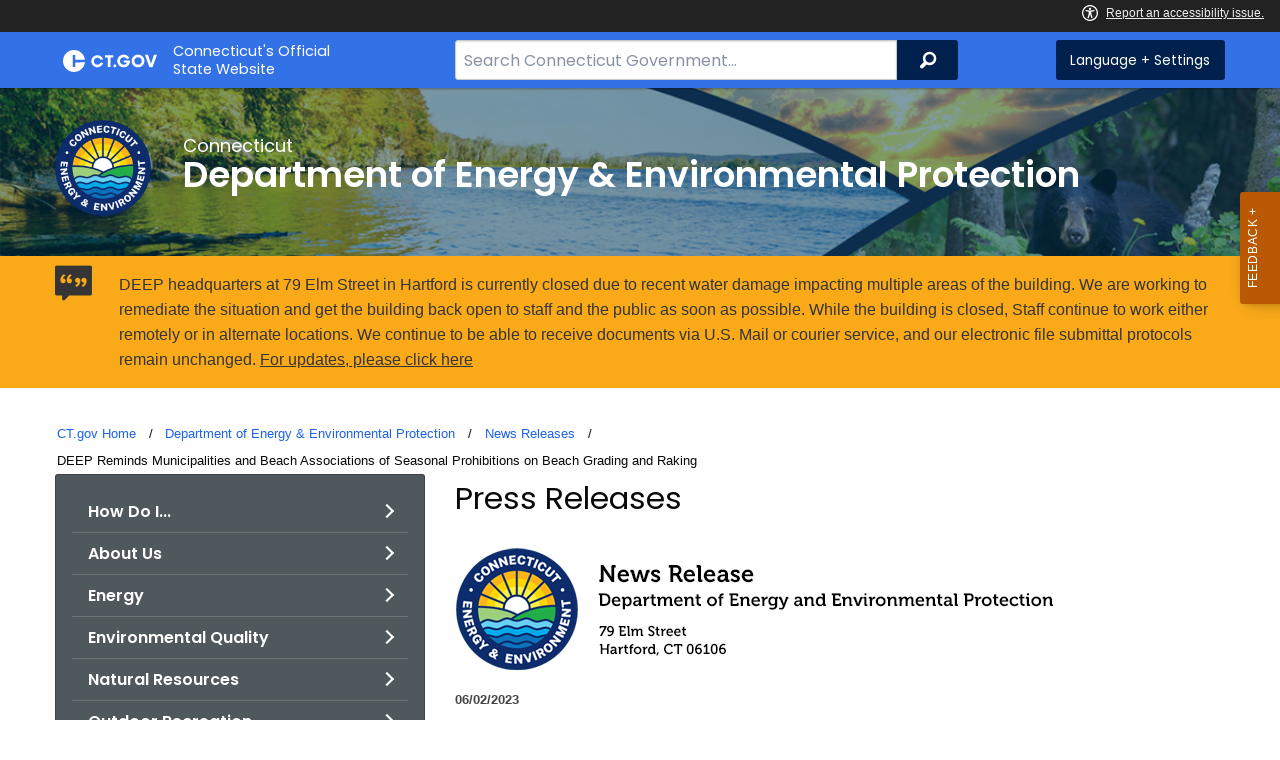

--- FILE ---
content_type: text/html; charset=utf-8
request_url: https://portal.ct.gov/deep/news-releases/news-releases---2023/deep-reminds-municipalities-and-beaches-of-seasonal-prohibitions-on-beach-grading-and-raking
body_size: 11708
content:



<!doctype html>
<!--[if IE 9]><html class="lt-ie10" lang="en" > <![endif]-->

<html class="no-js" lang="en">

<head>
    <link rel="shortcut icon" href="/assets/agencyscaffolding/images/favIcon.ico" type="image/x-icon" />
    
    <meta charset="utf-8" />
    <meta http-equiv="x-ua-compatible" content="ie=edge">
    <meta name="viewport" content="width=device-width, initial-scale=1.0">
    <title>DEEP Reminds Municipalities and Beachs of Seasonal Prohibitions on Beach Grading and Raking</title>
    <meta name="description" content="(HARTFORD)-- As the summer beach season approaches, the Connecticut Department of Energy and Environmental Protection (DEEP) reminds municipalities and associations that manage beach properties of seasonal prohibitions on beach grading and raking that are important for wildlife conservation.">
    <meta name="keywords" content="">
        <meta name="robots" content="index, follow" />

	
    <meta property="og:description" content="(HARTFORD)-- As the summer beach season approaches, the Connecticut Department of Energy and Environmental Protection (DEEP) reminds municipalities and associations that manage beach properties of seasonal prohibitions on beach grading and raking that are important for wildlife conservation." />
    <meta property="og:title" content="DEEP Reminds Municipalities and Beachs of Seasonal Prohibitions on Beach Grading and Raking" />
    <meta property="og:url" content="https://portal.ct.gov/deep/news-releases/news-releases---2023/deep-reminds-municipalities-and-beaches-of-seasonal-prohibitions-on-beach-grading-and-raking" />
    <meta property="og:type" content="article">
    <meta property="og:site_name" content="CT.gov - Connecticut's Official State Website">
    <meta property="og:locale" content="en_US">
    <meta property="og:image"
        content="https://portal.ct.gov/Assets/Images/facebook-default_01.png">
    
    <meta name="twitter:card" content="summary">
    <meta name="twitter:url" content="https://portal.ct.gov/deep/news-releases/news-releases---2023/deep-reminds-municipalities-and-beaches-of-seasonal-prohibitions-on-beach-grading-and-raking">
    <meta name="twitter:title" content="DEEP Reminds Municipalities and Beachs of Seasonal Prohibitions on Beach Grading and Raking">
    <meta name="twitter:description" content="(HARTFORD)-- As the summer beach season approaches, the Connecticut Department of Energy and Environmental Protection (DEEP) reminds municipalities and associations that manage beach properties of seasonal prohibitions on beach grading and raking that are important for wildlife conservation.">
    


<!--Google Search Meta filters starts here-->

    <meta name="pagetype" content="news" />
    <!-- <PageMap>            
            <DataObject type="PageData">
                <Attribute name="type">news</Attribute>
                <Attribute name="metatitle">DEEP Reminds Municipalities and Beachs of Seasonal Prohibitions on Beach Grading and Raking</Attribute>
            </DataObject>           
        </PageMap> -->
<!--Google Search Meta filters ends here-->
<!--Google Search Rich Snippet FAQ starts here-->



<!--Google Search Rich Snippet FAQ ends here-->
    
    <link rel="dns-prefetch" href="https://www.google.com" />
    <link rel="dns-prefetch" href="https://www.gstatic.com" />
    <link rel="dns-prefetch" href="https://translate.googleapis.com" />
    <link rel="dns-prefetch" href="https://static.hotjar.com" />
    <link rel="dns-prefetch" href="https://www.google-analytics.com" />
    <link rel="dns-prefetch" href="https://vc.hotjar.io" />
    <link rel="dns-prefetch" href="https://script.hotjar.com" />
    <link rel="dns-prefetch" href="https://vars.hotjar.com" />
    <link rel="dns-prefetch" href="https://rum-static.pingdom.net" />
    <link rel="dns-prefetch" href="https://www.googletagmanager.com">
    <link rel="dns-prefetch" href="https://ipmeta.io">
    <link rel="dns-prefetch" href="https://use.typekit.net">
    <link rel="dns-prefetch" href="https://translate.google.com">


    
<meta name="VIcurrentDateTime" content="639054101181691450" />
<meta name="VirtualFolder" content="/" />
<script type="text/javascript" src="/layouts/system/VisitorIdentification.js"></script>

    <!-- Google Tag Manager -->

        <script>
            (function (w, d, s, l, i) {
                w[l] = w[l] || []; w[l].push(

                    { 'gtm.start': new Date().getTime(), event: 'gtm.js' }
                ); var f = d.getElementsByTagName(s)[0],
                    j = d.createElement(s), dl = l != 'dataLayer' ? '&l=' + l : ''; j.async = true; j.src =
                        'https://www.googletagmanager.com/gtm.js?id=' + i + dl; f.parentNode.insertBefore(j, f);
            })(window, document, 'script', 'dataLayer', 'GTM-TLRCCKQ');</script>
        <!-- IpMeta must be included after Google Analytics -->
        <script src="https://ipmeta.io/plugin.js"></script>
        <script>
            var data = provideGtmPlugin({
                apiKey: '10c1f82633b1a4f3685aa4e6b627aacbf78a898979bd89ce49582af001c8cc50',
            });
            window.dataLayer = window.dataLayer || [];
            window.dataLayer.push(data);
        </script>
        <!-- End Google Tag Manager -->
        <!-- Google Tag Manager (noscript) -->
    <!-- End Google Tag Manager (noscript) -->
	<style>
		:focus { 
					outline: -webkit-focus-ring-color auto 5px !important;
				}
	</style>

    
    <link rel="preload" href="/assets/css/app.css?v=6.4.4" as="style">
    <link rel="preload" href="/assets/css/dsf-legacy-styles.css" as="style">

    
    <link rel="stylesheet" as="style" media="print" onload="this.media='all'" href="/assets/css/app.css?v=6.4.4">

    <link rel="stylesheet" as="style" media="print" onload="this.media='all'"
        href="/assets/css/dsf-legacy-styles.css?v=7">

    
    <noscript>
        <link rel="stylesheet" href="/assets/css/app.css?v=6.4.4">
    </noscript>
    <noscript>
        <link rel="stylesheet" href="/assets/css/dsf-legacy-styles.css?v=7">
    </noscript>

    

    <!--[if lt IE 9]>
        <script src="/assets/js/html5shiv.js"></script>
    <![endif]-->

    <script src="https://use.typekit.net/pyg1doj.js"></script>

    <script>try { Typekit.load({ async: true }); } catch (e) { }</script>
    <script>
        var _prum = [['id', '5579d063abe53d913a55de35'],
        ['mark', 'firstbyte', (new Date()).getTime()]];
        (function () {
            var s = document.getElementsByTagName('script')[0]
                , p = document.createElement('script');
            p.async = 'async';
            p.src = '//rum-static.pingdom.net/prum.min.js';
            s.parentNode.insertBefore(p, s);
        })();
    </script>

    <script>
        (function (h, o, t, j, a, r) {
            h.hj = h.hj || function () { (h.hj.q = h.hj.q || []).push(arguments) }
                ;
            h._hjSettings =
                { hjid: 218205, hjsv: 5 }
                ;
            a = o.getElementsByTagName('head')[0];
            r = o.createElement('script'); r.async = 1;
            r.src = t + h._hjSettings.hjid + j + h._hjSettings.hjsv;
            a.appendChild(r);
        })(window, document, '//static.hotjar.com/c/hotjar-', '.js?sv=');
    </script>
    <script src="/assets/js/acc-bundle.js"></script>
</head>

<body class="body-main">
        <noscript>
            <iframe src="https://www.googletagmanager.com/ns.html?id=GTM-TLRCCKQ" height="0" width="0"
                style="display:none;visibility:hidden"></iframe>
        </noscript>
    <!--[if lte IE 8]>
         <div class="browser">
             <h3>If you are viewing this version of CT.gov, you are using an unsupported browser or you are in Internet Explorer 9 using
             compatibility mode. This means that the design and layout of the site is not fully supported, however the content of the
             site is still fully accessible and functional. For the full website experience, please update your browser to one of the
             following:
                 <a href="/web/20130921201018/https://www.google.com/intl/en/chrome/browser/">Google Chrome</a>,
                 <a href="/web/20130921201018/http://www.mozilla.org/en-US/firefox/new/">Firefox</a>,
                 <a href="/web/20130921201018/http://www.apple.com/safari/">Safari</a>,
                 <a href="/web/20130921201018/http://windows.microsoft.com/en-us/internet-explorer/download-ie">Internet Explorer 10</a>         or higher.</h3>
         </div>
     <![endif]-->
     <a tab-index="0" aria-label="skip to content" class="show-on-focus skip-link" href="#mainContent">Skip to Content</a>
     <a tab-index="0" aria-label="skip to chat" id="skipToChat" class="show-on-focus skip-link" style="display: none;" href="#chatContent">Skip to Chat</a>
    
	<script>
        function checkAndShowAnchor() {
            const helpButton = document.querySelector('.helpButton');
            const messagesWindow = document.querySelector('.messageWrapper');
            const messagesArea = document.querySelector('.messageArea');
            const dialogElement = document.querySelector('div[role="dialog"][aria-labelledby="sidebarDialogAssistiveText"].dockableContainer.showDockableContainer');
            const anchorTag = document.getElementById('skipToChat');

            if ((helpButton || dialogElement) && anchorTag) {
                if (dialogElement && !dialogElement.attributes['aria-live'] && !messagesWindow.attributes['aria-live']) {

                    dialogElement.setAttribute('aria-live', 'assertive');

                    messagesWindow.setAttribute('aria-live', 'assertive');
                    messagesWindow.setAttribute('aria-atomic', 'false');

                    dialogElement.focus();
                }

                anchorTag.style.display = 'block';

                //if (dialogElement)
                //    clearInterval(interval);
            }
        }

        function skipToChatProcess() {
            var elementExists = document.getElementsByClassName("helpButtonEnabled")[0];
            if (elementExists && window.innerWidth > 640) {
                document.getElementsByClassName("helpButtonEnabled")[0].setAttribute('id', 'chatContent');
                clearInterval(skip_to_chat_interval);
            }
        }

        const interval = setInterval(checkAndShowAnchor, 500);
        const skip_to_chat_interval = setInterval(skipToChatProcess, 500);
    </script>
	
    <noscript>
        <div class="row">
            <div class="small-12 columns">
                <br>
                <strong>Warning!</strong>
            </div>
            <div class="small-12 columns">
                <p>It seems that JavaScript is not working in your browser. It could be because it is not supported, or
                    that JavaScript is intentionally disabled. Some of the features on CT.gov will not function properly
                    with out javascript enabled.</p>
            </div>
        </div>
    </noscript>
    <access-bar></access-bar>
    <div class="off-canvas-wrapper">
        <div class="off-canvas-wrapper-inner" data-off-canvas-wrapper>
            <div class="off-canvas position-right" id="offCanvasRight" data-off-canvas data-position="right">
                <!-- Close button -->
                <button class="close-button" aria-label="Close menu" type="button" data-close>
                    <span aria-hidden="true">&times;</span>
                </button>

                <p class="title">Settings Menu</p>
                <!-- Menu -->
                <ul class="settings-menu">

                    <li class="language">
                        <strong>Language</strong>
                        <!-- Google Translate Widget -->
                        <style>
                            .goog-te-menu-value:before {
                                background-image: url("/Assets/img/Google_Translate_logo.svg");
                            }
                        </style>

                        <div class="language-widget">
                            <div id="google_translate_element"></div>
                        </div>
                        <script type="text/javascript"
                            src="//translate.google.com/translate_a/element.js?cb=googleTranslateElementInit"
                            async></script>

                        <script>
                            function googleTranslateElementInit() {
                                new google.translate.TranslateElement(
                                    {
                                        pageLanguage: "en",
                                        includedLanguages: "ar,zh-CN,zh-TW,en,fr,de,ht,hi,it,ko,ps,pl,pt,ru,es,tl,uk,vi",
                                        layout: google.translate.TranslateElement.InlineLayout.SIMPLE,
                                        autoDisplay: false
                                    },
                                    "google_translate_element"
                                );
                            }
                        </script>

                    </li>
                    <li class="contrast">
                        <strong>High Contrast</strong>
                        <div class="switch">
                            <input class="switch-input" id="contrast-btn" type="checkbox" name="contrast-btn"
                                tabindex="0">
                            <label class="switch-paddle notranslate" for="contrast-btn">
                                <span class="show-for-sr">High Contrast Mode On or Off switch</span>
                                <span class="switch-active" aria-hidden="true">On</span>
                                <span class="switch-inactive" aria-hidden="true">Off</span>
                            </label>
                        </div>
                    </li>

                    <li class="font-size">
                        <strong>Font Size</strong>
                        <button id="resetFont" title="Reset font size" tabindex="0"><span class="show-for-sr">regular
                                font size</span> </button>
                        <button id="increaseFont" title="Increase font size" tabindex="0"><span
                                class="show-for-sr">large font size</span></button>
                    </li>
                    <li><a href="/portal/policies/disclaimer/#translate" class="link" title="See Translation Disclaimer"
                            tabindex="0">Disclaimer</a></li>
                    <li>
                        <button class="link" aria-label="Close menu" type="button" data-close
                            style="width: 100%; text-align: left">
                            Close
                        </button>
                    </li>
                </ul>

            </div>
            <div class="off-canvas-content" data-off-canvas-content>

                
                





                


                <header class="cg-c-header" role="banner">
                    <div class="row">

                        <div class="cg-c-logo">
                            <a class="cg-c-logo__link" href="/" title="CT.gov Home">

                                <img class="cg-c-logo__img" src="/Assets/Images/CT Gov Logo.svg" title="CT.gov Logo"
                                    alt="CT.gov Logo" />
                                <span class="cg-c-logo__title">
                                    Connecticut's Official <br>State Website
                                </span>
                            </a>
                        </div>

                        <div class="cg-c-header__menu">

                            <div class="row">
                                <div class="small-12 medium-10 large-8 columns">



<div class="cg-c-search cg-c-search--" role="search">
    <label for="searchVal" class="show-for-sr">Search Bar for CT.gov</label>
    <input class="cg-c-search__input" type="search" placeholder="Search Connecticut Government..." id="searchVal" title="Search Connecticut Government">
    <div class="cg-c-search__group-button">
        <button id="btnSearch" type="submit" class="cg-c-search__button" value="Search">
            <span class="cg-c-search__icon" aria-hidden="true"></span>
            <span class="cg-c-search__label show-for-sr">Search</span>
        </button> 
    </div>
</div>                                </div>
                                <div class="small-12 medium-2 large-4 columns">

                                    <div class="cg-c-settings cg-c-settings--">
                                        <button class="cg-c-settings__button" title="Language and Visual Settings"
                                            data-toggle="offCanvasRight">
                                            <span class="cg-c-settings__icon" aria-hidden="true">
                                            </span>
                                            <span class="cg-c-settings__label">
                                                Language + Settings
                                            </span>
                                        </button>
                                    </div>

                                </div>
                            </div>
                        </div>
                    </div>
                </header>


                <a href="#0" aria-hidden="true" class="backto-top">Top</a>
                <main id="mainContent" role="main" tabindex="0">
                    








        <section class="page-header" style="background-image: url('https://portal.ct.gov/-/media/deep/deep-main-page/deep_main_header.jpg?rev=64eb9777caaa427fb1a1d48b0f64c742')">
            <div class="container row">
                <div class="small-12 columns">

                    <a href="https://portal.ct.gov/deep" title="">
                        <img src="https://portal.ct.gov/-/media/deep/about/deep-circle-logo.png?rev=c5ba42c08a674a8e999d46a0bb48e4fa&amp;la=en&amp;h=300&amp;w=300&amp;hash=E3996226F3231E5A8AB70DDE4448FABA" class="agency-logo" alt="DEEP Logo" />
                    </a>
                    <h2>
                        <span>Connecticut</span>
                        Department of Energy &amp; Environmental Protection
                    </h2>
                </div>
            </div>
        </section>




    <div class="alert notice" data-closable="">
       <div class="container">
            <div class="message">
                <p>
                    DEEP headquarters at 79 Elm Street in Hartford is currently closed due to recent water damage impacting multiple areas of the building. We are working to remediate the situation and get the building back open to staff and the public as soon as possible. While the building is closed, Staff continue to work either remotely or in alternate locations. We continue to be able to receive documents via U.S. Mail or courier service, and our electronic file submittal protocols remain unchanged.
                    <a href="https://portal.ct.gov/deep/agency-alerts/deep-hq-building-closure" >For updates, please click here</a>
                </p>
            </div>
        </div>
    </div>

<section>
    <div class="row">
        





    <div class="row">
        <div class="small-12 columns">

            <nav aria-label="You are here:" role="navigation">
                <ul class="cg-c-breadcrumbs">
                            <li class="cg-c-breadcrumbs__item">
                                <a class="cg-c-breadcrumbs__link" href="https://portal.ct.gov/" Title="Portal Homepage of CT.gov">CT.gov Home</a></li>
                            <li class="cg-c-breadcrumbs__item">

                                <a class="cg-c-breadcrumbs__link" href="https://portal.ct.gov/deep" Title="Department of Energy &amp; Environmental Protection">Department of Energy &amp; Environmental Protection</a>
                            </li>
                            <li class="cg-c-breadcrumbs__item">

                                <a class="cg-c-breadcrumbs__link" href="https://portal.ct.gov/deep/about/news--releases" Title="News Releases">News Releases</a>
                            </li>
                            <li class="cg-c-breadcrumbs__item"><span class="show-for-sr">Current: </span>DEEP Reminds Municipalities and Beach Associations of Seasonal Prohibitions on Beach Grading and Raking</li>
                </ul>
            </nav>
        </div>
    </div>

        


        <div class="small-12 medium-4 columns">
            



<nav class="cg-c-menu" data-equalizer-watch>
    <ul class="cg-c-list">
                    <li class="cg-c-list__item">
                        <a href="https://portal.ct.gov/deep/about/how-do-i" title="" target="_self" class='cg-c-list__link cg-c-list__link--arrow'>How Do I...</a>
                    </li>
                    <li class="cg-c-list__item">
                        <a href="https://portal.ct.gov/deep/about/about-us" title="" target="_self" class='cg-c-list__link cg-c-list__link--arrow'>About Us</a>
                    </li>
                    <li class="cg-c-list__item">
                        <a href="https://portal.ct.gov/deep/energy/energy" title="" target="_self" class='cg-c-list__link cg-c-list__link--arrow'>Energy</a>
                    </li>
                    <li class="cg-c-list__item">
                        <a href="https://portal.ct.gov/deep/about/main/environmental-quality" title="" target="_self" class='cg-c-list__link cg-c-list__link--arrow'>Environmental Quality</a>
                    </li>
                    <li class="cg-c-list__item">
                        <a href="https://portal.ct.gov/deep/about/main/natural-resources" title="" target="_self" class='cg-c-list__link cg-c-list__link--arrow'>Natural Resources</a>
                    </li>
                    <li class="cg-c-list__item">
                        <a href="https://portal.ct.gov/deep/outdoor-recreation/outdoor-recreation" title="" target="_self" class='cg-c-list__link cg-c-list__link--arrow'>Outdoor Recreation</a>
                    </li>
                    <li class="cg-c-list__item">
                        <a href="https://portal.ct.gov/deep/about/pura-apo-notice" title="" target="_self" class='cg-c-list__link cg-c-list__link--arrow'>Public Utilities Regulatory Authority (PURA)</a>
                    </li>
    </ul>
    

    
        <form class="cg-c-search-form">
            <fieldset>
                    <legend class="cg-c-search-form__legend">Search Department of Energy &amp; Environmental Protection</legend>
                        <div class="cg-c-search-form__input-group">
                            <label class="cg-c-search-form__label show-for-sr" for="agencySpeceificSearch">Search the current Agency with a Keyword</label>
                            <input class="cg-c-search-form__input-group-field" value="" required id="agencySpeceificSearch" name="agencySpeceificSearch" placeholder="by Keyword" type="text" onkeypress="return gotoSearchEnter(event, 'https://portal.ct.gov/deep/search-results');">
                            <div class="cg-c-search-form__input-group-button">
                                <a class="cg-c-button cg-c-button--search" title="Search Topic by Keyword" href="#" onclick="return gotoSearch('https://portal.ct.gov/deep/search-results');">
                                    <span class="show-for-sr">Filtered Topic Search</span>
                                    <i class="cg-c-button__icon cg-c-button--search__icon" aria-hidden="true"></i>
                                </a>
                            </div>
                        </div>
                                                                            </fieldset>

        </form>
</nav>

        </div>
        <div class="small-12 medium-8 columns">
            

    <div class="content">
            <h3>

                Press Releases
            </h3>

        <img src="https://portal.ct.gov/-/media/deep/press_releases/press-release-template/deep_newsrelease_header.jpg?rev=f717e6e25f824669902a90ae98cd58e7&amp;la=en&amp;h=162&amp;w=667&amp;hash=863FF6567BB50DCB754AE9BB5B1C541E" alt="DEEP News Release Header" />
        <p class="date">
06/02/2023        </p>
                <h3>DEEP Reminds Municipalities and Beach Associations of Seasonal Prohibitions on Beach Grading and Raking</h3>
        



        <p><span>(HARTFORD)-- </span><span>As the summer beach season approaches, </span><span>the Connecticut Department of Energy and Environmental Protection (DEEP) </span><span>reminds municipalities and associations that manage beach properties of seasonal prohibitions on beach grading and raking that are important for wildlife conservation.</span>&nbsp;</p>
<p><span>Per the conditions of the General Permit issued by DEEP to organizations that conduct coastal maintenance, any beach raking activity which uses motorized equipment or employs implements which penetrate the surface of the sand by more than two inches is prohibited between May 10</span><span><sup><span>th</span></sup></span><span> and July 15</span><span><sup><span>th</span></sup></span><span>, inclusive, to protect spawning horseshoe crabs. In addition, all beach grading work is prohibited between April 1</span><span><sup><span>st</span></sup></span><span> and September 15</span><span><sup><span>th</span></sup></span><span>, inclusive, to protect spawning horseshoe crabs as well as nesting and migrating shorebirds such as piping plovers.</span><span></span></p>
<p><span>Horseshoe crabs (<em>Limulus polyphemus</em>) are a marine arthropod commonly referred to as a &ldquo;living fossil&rdquo; as they have existed largely unchanged for approximately 450 million years. Horseshoe crabs</span><span> spawn in May-early July by crawling out of the water on to coastal beaches and laying eggs in nests buried in the sand. Larvae hatch within 2-4 weeks of egg-laying and are washed back out to sea. Long Island Sound horseshoe crab populations are currently depleted and were declared in &ldquo;poor&rdquo; condition by the Atlantic States Marine Fisheries Commission (ASMFC) in 2019. Avoiding disturbances to coastal beaches during the critical spring spawning period is important to ensuring horseshoe crabs can successfully reproduce.</span><span></span></p>
<p><span>Piping plover (<em>Charadrius </em></span><span><em><span>melodus</span></em></span><span>) are a critically endangered shorebird that were previously found in abundance along much of the Atlantic coast before their populations were decimated by hunting and habitat loss starting in the late 1800s. Piping </span><span>plovers</span><span> nest on Connecticut coastal beaches starting in late March, and adult birds and chicks remain on beaches through late summer. Avoiding beach disturbance during the critical spring-summer nesting and rearing period is important to ensuring reproductive success for this imperiled shorebird.&nbsp;</span><span></span></p>
<p><span><strong><span>For additional information, please consult the following resources:</span></strong></span><span><strong><span></span></strong></span></p>
<ul>
    <li><span>CT DEEP Coastal Maintenance General Permit: </span><a rel="noopener noreferrer" href="https://portal.ct.gov/-/media/DEEP/Permits_and_Licenses/LandUse_General_Permits/Long_Island_Sound_General_Permits/CoastalMaintenancegppdf.pdf" target="_blank"><span>General Permit for Coastal Maintenance (ct.gov)</span></a><span></span></li>
    <li><span>CT DEEP Beach Association&rsquo;s Guide to Coastal Activities and Permitting: </span><a rel="noopener noreferrer" href="https://portal.ct.gov/-/media/DEEP/coastal-resources/BeachAssociationGuideMay2022.pdf" target="_blank"><span>BeachAssociationGuideMay2022.pdf (ct.gov)</span></a><span></span></li>
    <li><span>ASMFC informational webpage on horseshoe crabs: </span><a rel="noopener noreferrer" href="https://asmfc.org/species/horseshoe-crab" target="_blank"><span>https://asmfc.org/species/horseshoe-crab</span></a><span></span></li>
    <li><span>CT DEEP Information on Piping Plovers: </span><span><a rel="noopener noreferrer" href="https://portal.ct.gov/DEEP/Wildlife/Fact-Sheets/Piping-Plover" target="_blank"><span>Piping Plover (ct.gov)</span></a></span></li>
</ul>

            <dl>
                    <dd>Twitter: <a title="@CTDEEPNews" href="https://twitter.com/ctdeepnews ">@CTDEEPNews</a></dd>
                                    <dd>Facebook: <a title="DEEP on Facebook" href="https://www.facebook.com/CTDEEP">DEEP on Facebook</a></dd>

            </dl>
        <br />
<h5>Contact</h5>
<p>DEEP Communications &nbsp;<br />
<a href="mailto:DEEP.communications@ct.gov" style="color: #954f72;">DEEP.communications@ct.gov</a><br />
<a href="tel:8604243110">860-424-3110</a></p>
        <ul class="social">

                <li><a href="http://twitter.com/intent/tweet?text=https://portal.ct.gov/deep/news-releases/news-releases---2023/deep-reminds-municipalities-and-beaches-of-seasonal-prohibitions-on-beach-grading-and-raking" target="_blank" class="twitter">Twitter</a></li>
                <li><a href="http://www.facebook.com/sharer/sharer.php?u=https://portal.ct.gov/deep/news-releases/news-releases---2023/deep-reminds-municipalities-and-beaches-of-seasonal-prohibitions-on-beach-grading-and-raking" target="_blank" class="facebook">Facebook</a></li>
            <li><a href="mailto:?subject=DEEP Reminds Municipalities and Beach Associations of Seasonal Prohibitions on Beach Grading and Raking &amp;body=https://portal.ct.gov/deep/news-releases/news-releases---2023/deep-reminds-municipalities-and-beaches-of-seasonal-prohibitions-on-beach-grading-and-raking" target="_blank" class="email">Email</a></li>
            <li><a href="javascript:window.print()" class="print">Print</a></li>
        </ul>
    </div>

        </div>
    </div>
</section>



                </main>

                <footer class="footer" role="contentinfo">
                    




<div class="container">
    <div class="footer-left">
       
        <ul>
    <li><a href="https://portal.ct.gov/Policies/State-Privacy-Policy">Policies</a></li>
    <li><a href="https://portal.ct.gov/-/media/sitecore-center/accessibility/it-accessibility-policy-final-for-release-07142025.pdf?rev=bd9ac94fd0bd4b5ea7ed11227682895a&amp;hash=14740C9BD9B5E081B47BBF0D0A5E9CF1">Accessibility</a></li>
    <li><a href="https://portal.ct.gov/About">About CT</a></li>
    <li><a href="https://portal.ct.gov/Directories">Directories</a></li>
    <li><a href="https://portal.ct.gov/social_media">Social Media</a></li>
    <li><a href="https://portal.ct.gov/for_state_employees_footer">For State Employees</a></li>
</ul>
            <ul class="flag-status">
                <li>
                    <img src="https://portal.ct.gov/-/media/connecticut-interactive/images/resources/usflag240.jpg?rev=e217d3de1f0743b5a0231d0286e85252&amp;la=en&amp;h=137&amp;w=240&amp;hash=AB8A38398400241A1F140268C98C2D8A" alt="United States Flag" />
                    <a href="/governor/flag-status" title="United States flag status - FULL ">
                    United States 
                        <span>
                            FULL
                        </span>
                    </a>
                </li>
                <li>
                    <img src="https://portal.ct.gov/-/media/connecticut-interactive/images/resources/ctflag240.jpg?rev=783695d23334484fadc8e9cf3352ad73&amp;la=en&amp;h=137&amp;w=240&amp;hash=7F03CD9B86E60C7B9F55AB9944C91FC3" alt="Connecticut Flag" />
                    <a href="/governor/flag-status" title="Connecticut state flag status - FULL ">
                        Connecticut
                        <span>
                            FULL
                        </span>
                    </a>
                </li>
            </ul>
        <p class="copy">
            &copy;
            <a href="/" title="Connecticut's Official State Website">
                <span class="year">2016</span> CT.gov <span>|</span> Connecticut's Official State Website
            </a>
        </p>
    </div>
    <div class="footer-right">
        <a href="http://www.ctvisit.com/" title="Connecticut Still Revolutionary"  target="_blank" class="tourism">
            <img src="/assets/images/Connecticut logo.svg" alt="Connecticut Logo" />
        </a>
    </div>
</div>

                </footer>
            </div>
        </div>
    </div>



    

<script src="/assets/js/app.js?v=8"></script>
<script src="/Assets/js/Ie-shims.js"></script>
<script src="/assets/js/google.search.js"></script>
<script src="/assets/js/ga-externallink.js"></script>

    <script>

        // Search Left side navigation redirect
        function gotoGoogleSearch(searchLink) {
            var url = searchLink + "?q=" + $("#agencySpeceificSearch").val();
            location.href = url;
            return true;
        }
        // jQuery Ready
        function gotoGoogleSearchEnter(e, searchLink, sites) {
            if (e.which == 13 || e.charCode == 13) {
                e.preventDefault();
                gotoGoogleSearch(searchLink);
                return true;
            }
        }
    </script>

</body>

</html>